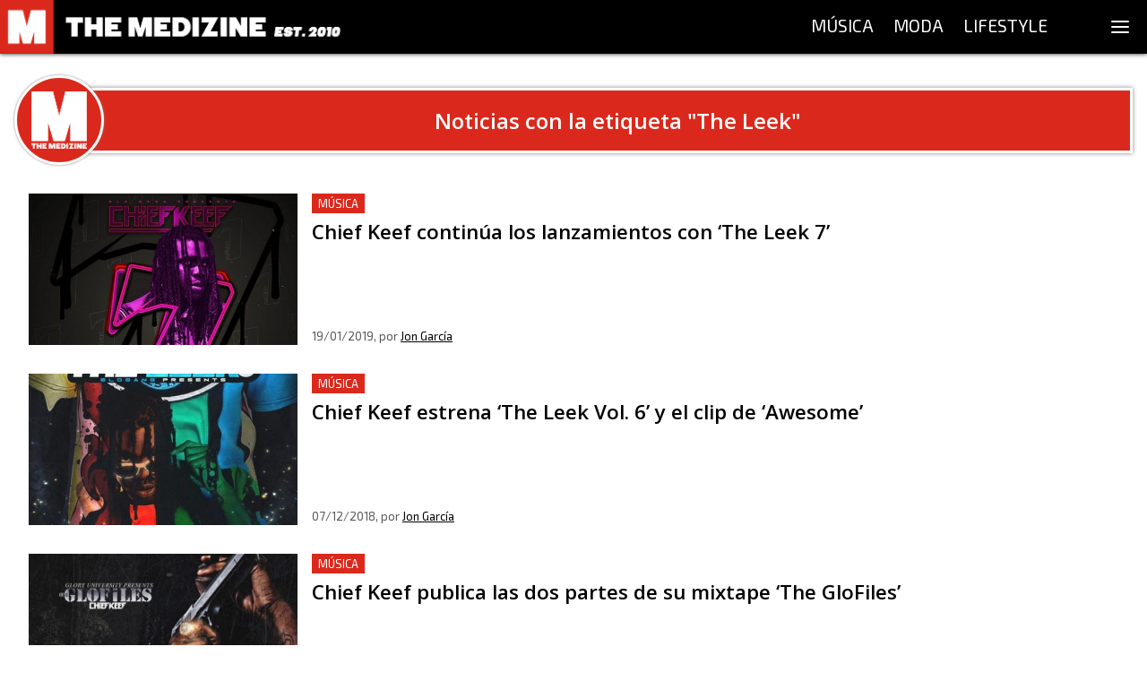

--- FILE ---
content_type: application/javascript; charset=UTF-8
request_url: https://themedizine.com/_next/static/chunks/431-ce0656f89b31e871.js
body_size: 3766
content:
"use strict";(self.webpackChunk_N_E=self.webpackChunk_N_E||[]).push([[431],{4080:function(e,t,r){r.d(t,{T:function(){return y},x:function(){return b}});var n=r(9499),i=r(4730),o=r(2192),a=(r(7294),r(9583)),c=r(2253),l=r(8362),s=r(5944),d=["src","className"],u=["className","src","style"];function p(e,t){var r=Object.keys(e);if(Object.getOwnPropertySymbols){var n=Object.getOwnPropertySymbols(e);t&&(n=n.filter((function(t){return Object.getOwnPropertyDescriptor(e,t).enumerable}))),r.push.apply(r,n)}return r}function f(e){for(var t=1;t<arguments.length;t++){var r=null!=arguments[t]?arguments[t]:{};t%2?p(Object(r),!0).forEach((function(t){(0,n.Z)(e,t,r[t])})):Object.getOwnPropertyDescriptors?Object.defineProperties(e,Object.getOwnPropertyDescriptors(r)):p(Object(r)).forEach((function(t){Object.defineProperty(e,t,Object.getOwnPropertyDescriptor(r,t))}))}return e}var m=(0,o.Z)("a",{target:"e1hh0mun0"})({display:"block",background:c.C.colors.main,fontSize:"0.70em",textAlign:"center",fontFamily:c.C.fonts.brandAlternative.fontFamily,span:{borderBottom:"1px solid transparent",transition:"border 250ms ease-out","&:hover":{borderBottomColor:"white"}}},""),h=["youtube.com","youtu.be"],g=[].concat(h,["tidal.com","share.tmz.com"]),b=function(e){var t=e.src,r=e.className,n=(0,i.Z)(e,d);if(!t)return null;var o=h.some((function(e){return t.includes(e)}));return g.some((function(e){return t.includes(e)}))?(0,s.BX)("span",{style:{display:"block",maxWidth:"80vh",width:"100%",background:c.C.colors.main,marginLeft:"auto",marginRight:"auto"},children:[(0,s.tZ)(l.h,{children:(0,s.tZ)("span",{style:{display:"block",border:o?"4px solid ".concat(c.C.colors.main):void 0,width:"100%",height:"100%",position:"relative",background:"black"},children:(0,s.tZ)("iframe",f(f({},n),{},{src:t,className:r,style:{width:"100%",height:"100%"}}))})}),o&&(0,s.BX)(m,{href:"https://www.youtube.com/themedizine",target:"_blank",rel:"noreferrer",children:[(0,s.tZ)("span",{style:{display:"inline-flex",alignSelf:"center"},children:(0,s.tZ)(a.V2E,{color:"white",style:{position:"relative",top:".125em"}})}),(0,s.tZ)("span",{style:{color:"white",fontWeight:300,marginLeft:"5px"},children:"\xa1Suscr\xedbete a The Medizine TV!"})]})]}):(0,s.tZ)("iframe",f(f({},n),{},{"data-src":t,className:"lazyload ".concat(r||"")}))},y=function(e){var t=e.className,r=e.src,n=e.style,o=void 0===n?{}:n,a=(0,i.Z)(e,u);return(0,s.tZ)(l.h,{style:{background:"black"},children:(0,s.tZ)("iframe",f(f({},a),{},{src:r,className:t,style:f(f({},o),{},{width:"100%",height:"100%"})}))})}},6512:function(__unused_webpack_module,__webpack_exports__,__webpack_require__){__webpack_require__.d(__webpack_exports__,{X:function(){return Script}});var react__WEBPACK_IMPORTED_MODULE_0__=__webpack_require__(7294),Script=(0,react__WEBPACK_IMPORTED_MODULE_0__.memo)((function(_ref){var _ref$src=_ref.src,src=void 0===_ref$src?void 0:_ref$src,_ref$children=_ref.children,children=void 0===_ref$children?void 0:_ref$children,_ref$id=_ref.id,id=void 0===_ref$id?void 0:_ref$id;return(0,react__WEBPACK_IMPORTED_MODULE_0__.useEffect)((function(){if(src&&!/(instagram.com\/embed.js)/.test(src)){var e=document.createElement("script");return src&&(e.src=src),id&&(e.id=id),e.async=!0,setTimeout((function(){return document.body.appendChild(e)})),function(){try{e&&document.body.removeChild(e)}catch(t){}}}}),[src,id]),(0,react__WEBPACK_IMPORTED_MODULE_0__.useEffect)((function(){var code=react__WEBPACK_IMPORTED_MODULE_0__.Children.toArray(children).join("");code&&eval(code)}),[children]),null}))},431:function(e,t,r){r.d(t,{J:function(){return B},Q:function(){return E}});var n=r(9499),i=r(2192),o=r(2253),a=r(8494),c=r(4730),l=r(5935),s=r(4298),d=r.n(s),u=r(7294),p=r(9583),f=r(3331),m=r(7191),h=r(5944);var g=(0,i.Z)("a",{target:"e1spu4rh1"})({name:"1u9z0th",styles:"display:block;border-bottom:0 !important;text-decoration:none;font-weight:inherit !important;cursor:pointer;&:hover, &:focus{button span{border-color:white;}}@media screen and (max-width: 670px){flex-direction:column;justify-content:center;img{margin-bottom:32px;margin-right:0 !important;}button{margin:0 auto;}.tm-ticket-content{}}"}),b=(0,i.Z)("button",{target:"e1spu4rh0"})({fontSize:".8em",background:"#da291c",color:"white",border:0,padding:"8px 24px",lineHeight:"1em",cursor:"pointer",display:"flex",alignItems:"center",justifyContent:"center",boxShadow:"4px 4px 0px 0px black",span:{borderBottom:"2px solid transparent",fontFamily:o.C.fonts.title.fontFamily,transition:"all 200ms ease-out"}},"");function y(e){return(0,m.Z)(e),(0,h.tZ)("div",{style:{display:"flex",justifyContent:"center",marginTop:32},children:(0,h.BX)(g,{href:"https://themedizine.shop/product/patron-970-razzmatazz-20-enero/",target:"_blank",style:{display:"flex",alignItems:"center",maxWidth:700,lineHeight:"1.2em"},children:[(0,h.tZ)("div",{children:(0,h.tZ)("img",{alt:"",src:"https://cdn.themedizine.com/2022/10/patron-razz-1-1.jpg",style:{maxHeight:300,marginRight:32}})}),(0,h.BX)("div",{className:"tm-ticket-content",style:{flex:1},children:[(0,h.tZ)("div",{style:{paddingRight:16,fontSize:"1.5em"},children:(0,h.tZ)("span",{style:{fontWeight:"bold"},children:"El Patron 970"})}),(0,h.BX)("div",{style:{paddingRight:16,fontSize:".9em",marginTop:24},children:["\ud83d\udccc ",(0,h.tZ)("span",{style:{fontWeight:600},children:"Sala:"})," Razzmatazz, Barcelona"]}),(0,h.BX)("div",{style:{paddingRight:16,fontSize:".9em",marginTop:16},children:["\ud83d\uddd3 ",(0,h.tZ)("span",{style:{fontWeight:600},children:"Fecha:"})," Viernes 20 de Enero, 2023"]}),(0,h.BX)("div",{style:{paddingRight:16,fontSize:".9em",marginTop:16},children:["\ud83d\udd58 ",(0,h.tZ)("span",{style:{fontWeight:600},children:"Hora:"})," 21:00 a 23:00"]}),(0,h.BX)("div",{style:{paddingRight:16,fontSize:".9em",marginTop:16},children:["\ud83c\udfab ",(0,h.tZ)("span",{style:{fontWeight:600},children:"Precio:"})," 16\u20ac General / 50\u20ac Meet&Greet"]}),(0,h.tZ)(b,{style:{marginTop:16},children:(0,h.tZ)("span",{children:"Pilla tu entrada"})})]})]})})}var v=r(5403),_=r(2702),Z=r(4080),x=r(6512),w=r(8216),O=r(9942),k=["src","className","alt"];function S(e,t){var r=Object.keys(e);if(Object.getOwnPropertySymbols){var n=Object.getOwnPropertySymbols(e);t&&(n=n.filter((function(t){return Object.getOwnPropertyDescriptor(e,t).enumerable}))),r.push.apply(r,n)}return r}function j(e){for(var t=1;t<arguments.length;t++){var r=null!=arguments[t]?arguments[t]:{};t%2?S(Object(r),!0).forEach((function(t){(0,n.Z)(e,t,r[t])})):Object.getOwnPropertyDescriptors?Object.defineProperties(e,Object.getOwnPropertyDescriptors(r)):S(Object(r)).forEach((function(t){Object.defineProperty(e,t,Object.getOwnPropertyDescriptor(r,t))}))}return e}var z,P=(0,i.Z)("h3",{target:"edlwmll0"})({fontSize:"1.3em",marginTop:"0.5em",fontFamily:o.C.fonts.title.fontFamily,textTransform:"uppercase","&, *":{color:"black !important",fontWeight:700}},""),C=function(e){var t=e.content,r=e.isTv,n=void 0!==r&&r,i=(0,u.useMemo)((function(){return(0,l.ZP)(t,function(e){var t={replace:function(r){var n=r.children,i=r.tagName;if(i){var s=w._.replace(r);if(s)return s;var u=(0,O.H)(r);switch(i){case"h2":var m=u.id;return(0,h.tZ)(v.V,{as:"h2",id:m,children:(0,l.du)(n,t)});case"div":if(!u["data-medizine"])return;return(0,h.tZ)(y,{});case"h3":var g=u.id;return(0,h.tZ)(P,{id:g,children:(0,l.du)(n,t)});case"img":var b=u.src,S=u.className,z=u.alt,C=(0,c.Z)(u,k);return(0,h.tZ)("img",j(j({},C),{},{alt:null!==z&&void 0!==z?z:"",className:"lazyload ".concat(S||""),"data-src":b}));case"a":var E=u.href,B=u.title,D=E;if((0,f.q$)(D))return(0,h.tZ)(_.S,{href:D,title:B,children:(0,l.du)(n,t)});if((0,f.aq)(D)){var T=(0,f.Wc)(D);return(0,h.BX)("a",{href:D,onClick:function(e){e.preventDefault();var t=document.getElementById(T);null!=t&&window.scrollTo({top:t.getBoundingClientRect().top+window.scrollY-o.C.nav.height,behavior:"smooth"})},children:[(0,l.du)(n,t)," ",(0,h.tZ)(p.gjK,{style:{fontSize:"0.8em",color:"#da291c",position:"relative",marginBottom:"-1px"}})]})}return(0,h.BX)("a",{title:B,href:D,target:"_blank",rel:"noopener noreferrer",children:[(0,l.du)(n,t)," ",(0,h.tZ)(p.CkN,{style:{fontSize:"0.8em",color:"#da291c",position:"relative",marginBottom:"-1px"}})]});case"iframe":for(var W,R=!0,N=r;N;){if(N.prev){R=!1;break}N=N.parent}if(R&&e)return(0,h.tZ)("iframe",{style:{display:"none"}});if(null===(W=u.src)||void 0===W?void 0:W.startsWith("https://open.spotify"))return(0,h.tZ)("div",{style:{maxWidth:500,margin:"0 auto"},children:(0,h.tZ)(Z.x,j({},u))});var L=R?Z.T:Z.x;return(0,h.tZ)(a.S,{children:(0,h.tZ)(L,j({},u))});case"script":return/(instagram.com\/embed.js)/.test(u.src)?(setTimeout((function(){var e,t,r;null===(e=window.instgrm)||void 0===e||null===(t=e.Embeds)||void 0===t||null===(r=t.process)||void 0===r||r.call(t)})),(0,h.tZ)(a.S,{children:(0,h.tZ)(d(),j({},u))})):(0,h.tZ)(a.S,{children:(0,h.tZ)(x.X,j(j({},u),{},{children:(0,l.du)(n,t)}))});case"ul":if(e&&"release-info-legacy"===u.className)return(0,h.tZ)("ul",{style:{display:"none"}});default:return}}}};return t}(n))}),[t,n]);return(0,h.tZ)(h.HY,{children:i})},E=(0,i.Z)("div",{target:"e12h9vjz0"})((z={color:"rgb(55, 55, 55)",fontFamily:'"source serif pro", georgia, serif',fontWeight:300,fontSize:"1.25em",lineHeight:"1.75em"},(0,n.Z)(z,o.C.viewports.mini.query,{fontSize:"1.15em",lineHeight:"1.5em"}),(0,n.Z)(z,"strong, b",{fontWeight:800,color:"black"}),(0,n.Z)(z,"em, i",{fontStyle:"italic"}),(0,n.Z)(z,"> *, p:not(:last-of-type)",{marginBottom:"1.25rem"}),(0,n.Z)(z,"a",{color:"black",fontWeight:700,textDecoration:"none",borderBottom:"2px solid ".concat(o.C.colors.main)}),(0,n.Z)(z,"img",{margin:"0 auto",display:"block",height:"auto",maxWidth:"100%"}),(0,n.Z)(z,".twitter-tweet",{marginLeft:"auto",marginRight:"auto"}),(0,n.Z)(z,"hr",{margin:"1.5em 5em",border:"0",height:"1px",backgroundImage:"linear-gradient(to right,rgba(0,0,0,0),rgba(0,0,0,.6),rgba(0,0,0,0))"}),(0,n.Z)(z,"iframe",{marginLeft:"auto !important",marginRight:"auto !important",display:"block",maxWidth:"100%"}),(0,n.Z)(z,"blockquote:not(.instagram-media):not(.tiktok-embed)",{borderLeft:"8px solid ".concat(o.C.colors.main),padding:"16px 24px",position:"relative",background:"#F5F5F5",fontSize:"1.1em",fontStyle:"italic"}),(0,n.Z)(z,"ul",{marginLeft:"26px",listStylePosition:"outside",listStyleType:"disc"}),(0,n.Z)(z,"ol",{listStyle:"none",counterReset:"ol-counter",marginLeft:"16px"}),(0,n.Z)(z,"ol li",{counterIncrement:"ol-counter",fontSize:"1.1em"}),(0,n.Z)(z,"ol li::before",{content:'counter(ol-counter) ". "',color:o.C.colors.main,fontWeight:800}),(0,n.Z)(z,".wp-caption",{textAlign:"center",margin:"0 auto",fontSize:"0.8em",fontStyle:"italic"}),(0,n.Z)(z,".gallery-slider-wrapper",{display:"none"}),z),""),B=function(e){var t=e.content,r=e.isTv,n=void 0!==r&&r;return(0,h.tZ)(a.S,{children:(0,h.tZ)(E,{children:(0,h.tZ)(C,{content:t,isTv:n})})})}},5403:function(e,t,r){r.d(t,{V:function(){return p}});var n=r(9499),i=r(2192),o=(r(7294),r(2253)),a=r(4747),c=r(5944);function l(e,t){var r=Object.keys(e);if(Object.getOwnPropertySymbols){var n=Object.getOwnPropertySymbols(e);t&&(n=n.filter((function(t){return Object.getOwnPropertyDescriptor(e,t).enumerable}))),r.push.apply(r,n)}return r}function s(e){for(var t=1;t<arguments.length;t++){var r=null!=arguments[t]?arguments[t]:{};t%2?l(Object(r),!0).forEach((function(t){(0,n.Z)(e,t,r[t])})):Object.getOwnPropertyDescriptors?Object.defineProperties(e,Object.getOwnPropertyDescriptors(r)):l(Object(r)).forEach((function(t){Object.defineProperty(e,t,Object.getOwnPropertyDescriptor(r,t))}))}return e}var d=(0,i.Z)("div",{target:"e1lfxdnh1"})((0,n.Z)({flexGrow:0,flexShrink:0,width:"100px",height:"100px",borderRadius:"100%",background:'#da291c url("'.concat("/_next/static/media/logo-square.7b8709b1.png",'") no-repeat center'),backgroundSize:"65%",border:"3px solid white",boxShadow:"0 0 3px #888888",zIndex:1,position:"relative"},o.C.viewports.phone.query,{display:"none"}),""),u=(0,i.Z)("div",{target:"e1lfxdnh0"})((function(e){var t,r=e.as;return s(s({background:"#da291c",fontSize:"1.5em",fontFamily:o.C.fonts.title.fontFamily,fontWeight:600},"h2"===r?{fontSize:"1.3em"}:{}),{},(t={lineHeight:"1.3em",width:"100%",textAlign:"center",boxShadow:"0 0 5px #888888",marginLeft:"-50px",border:"3px solid white",color:"white",padding:"18px 14px 18px 62px"},(0,n.Z)(t,o.C.viewports.phone.query,{fontSize:"1.2em",marginLeft:"0",padding:"8px"}),(0,n.Z)(t,o.C.viewports.mini.query,{fontSize:"1.1em",padding:"8px 4px"}),t))}),""),p=function(e){var t=e.children,r=e.as,n=void 0===r?"h1":r,i=e.id,o=void 0===i?void 0:i;return(0,c.BX)(a.G7,{display:"flex",alignItems:"center",id:o,children:[(0,c.tZ)(d,{}),(0,c.tZ)(u,{as:n,children:t})]})}}}]);

--- FILE ---
content_type: application/javascript; charset=UTF-8
request_url: https://themedizine.com/_next/static/Ny3-1KiltHMdQ05F6tCCO/_buildManifest.js
body_size: 445
content:
self.__BUILD_MANIFEST=function(a,s,e,t,c,i,d,u,r,g){return{__rewrites:{beforeFiles:[],afterFiles:[],fallback:[]},"/":[a,s,t,e,c,d,g,"static/chunks/pages/index-998d27d8345216aa.js"],"/404":["static/chunks/pages/404-fade404c2156f8a4.js"],"/_error":["static/chunks/pages/_error-0c2e2da710650e28.js"],"/_middleware":["server/middleware-runtime.js","server/pages/_middleware.js"],"/app":["static/chunks/pages/app-bdbfe62d27bbf89f.js"],"/app/raffles":[a,s,t,e,c,"static/chunks/pages/app/raffles-ea65e7dd971c339d.js"],"/author":["static/chunks/pages/author-08e0f4532e08c56c.js"],"/author/[authorSlug]":[a,s,t,e,c,"static/chunks/pages/author/[authorSlug]-3fe07ae1888f8fd1.js"],"/aviso-legal":[a,s,e,i,"static/chunks/pages/aviso-legal-e608a4b555a9d0f0.js"],"/branding":[a,s,t,u,e,c,i,d,r,g,"static/chunks/pages/branding-5b1288927160d694.js"],"/categoria":["static/chunks/pages/categoria-7c82dd2e8bd1990c.js"],"/categoria/[...slugs]":[a,s,t,e,c,"static/chunks/pages/categoria/[...slugs]-f9ad02a37ef05e13.js"],"/contact":[a,s,e,i,"static/chunks/pages/contact-f2ffc90b35ac527d.js"],"/draft/[id]":[a,s,t,u,e,c,i,d,r,"static/chunks/pages/draft/[id]-a9361f26d4dc5fff.js"],"/etiqueta":["static/chunks/pages/etiqueta-aa82f5345ca64de4.js"],"/etiqueta/[tagSlug]":[a,s,t,e,c,"static/chunks/pages/etiqueta/[tagSlug]-f33f628334872ee3.js"],"/p":["static/chunks/pages/p-3e4d07d572e0762f.js"],"/p/[slug]":[a,s,t,u,e,c,i,d,r,"static/chunks/pages/p/[slug]-a665d58e8007de2d.js"],"/search":[a,s,t,e,c,"static/chunks/pages/search-6f14a4a544de06c8.js"],"/tv":[a,"static/chunks/pages/tv-11f1793683b5b71a.js"],"/videos":[a,s,t,e,c,"static/chunks/pages/videos-6c7e8720b92ab574.js"],"/[redirect]":["static/chunks/pages/[redirect]-47a1a6a84e9596a2.js"],sortedPages:["/","/404","/_app","/_error","/_middleware","/app","/app/raffles","/author","/author/[authorSlug]","/aviso-legal","/branding","/categoria","/categoria/[...slugs]","/contact","/draft/[id]","/etiqueta","/etiqueta/[tagSlug]","/p","/p/[slug]","/search","/tv","/videos","/[redirect]"]}}("static/chunks/957-2bd59f8b74ac54ba.js","static/chunks/935-4152baf0e88a9ebb.js","static/chunks/275-ac1b73cc565dda54.js","static/chunks/261-40a9982751c6c666.js","static/chunks/279-b0c04e0de8ae10cf.js","static/chunks/431-ce0656f89b31e871.js","static/chunks/539-892fe3f682448d5e.js","static/chunks/478-2081324af4912e83.js","static/chunks/786-ab960ea4392d3f4b.js","static/chunks/707-3e7bb6093878e2d9.js"),self.__BUILD_MANIFEST_CB&&self.__BUILD_MANIFEST_CB();